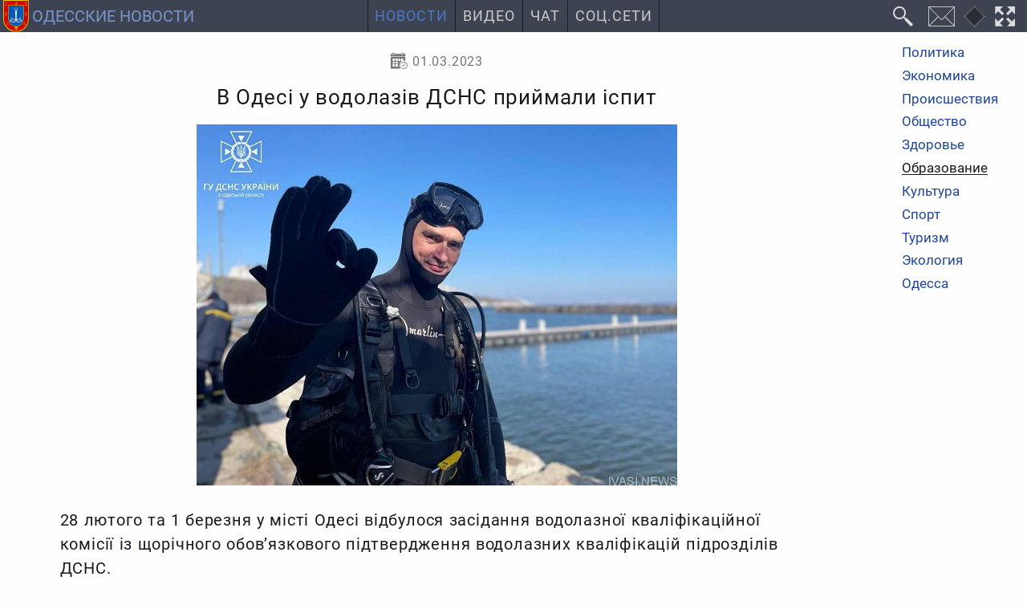

--- FILE ---
content_type: text/html; charset=utf-8
request_url: https://odessa-news.stream/obrazovanie/v-odesi-u-vodolaziv-dsns-priymali-ispit
body_size: 6346
content:
<!DOCTYPE html><html class="ru ltr" dir=ltr lang=ru-UA itemscope itemtype=https://schema.org/WebPage prefix="og: https://ogp.me/ns# fb: https://ogp.me/ns/fb# article: https://ogp.me/ns/article#"><head><meta charset=utf-8><meta name=viewport content="width=device-width"><meta http-equiv=X-UA-Compatible content="IE=edge"><title itemprop="name headline">В Одесі у водолазів ДСНС приймали іспит</title><meta name=description itemprop="description about" content="28 лютого та 1 березня у місті Одесі відбулося засідання водолазної кваліфікаційної комісії із щорічного обов&rsquo;язкового підтвердження водолазних кваліфікацій підрозділів ДСНС."><meta name=keywords itemprop="keywords genre" content="ученье свет, юг новости"><meta property=og:type content=article><meta property=og:title content="В Одесі у водолазів ДСНС приймали іспит"><meta property=og:description content="28 лютого та 1 березня у місті Одесі відбулося засідання водолазної кваліфікаційної комісії із щорічного обов&rsquo;язкового підтвердження водолазних кваліфікацій підрозділів ДСНС."><meta itemprop="url mainEntityOfPage" property=og:url content=https://odessa-news.stream/obrazovanie/v-odesi-u-vodolaziv-dsns-priymali-ispit><meta itemprop="primaryImageOfPage thumbnailUrl" property=og:image content=https://odessa-news.stream/images/blog/2023-03/10faefe85d.jpeg><meta name=twitter:card content=summary_large_image><meta name=application-name property=og:site_name content="Одесские новости: Новости Одесской области и города Одесса"><meta name=theme-color content=#3d4350><meta name=mobile-web-app-capable content=yes><meta name=apple-mobile-web-app-title content="Одесские новости: Новости Одесской области и города Одесса"><meta name=apple-mobile-web-app-capable content=yes><meta name=apple-mobile-web-app-status-bar-style content=#3d4350><link rel=mask-icon href=/_img/favicon/favicon.svg color=#3d4350><link rel="shortcut icon" href=/favicon.ico type=image/x-icon><link rel=icon href=/favicon.png sizes=16x16 type=image/png><link rel=icon href=/_img/favicon/favicon32.png sizes=32x32 type=image/png><link rel=icon href=/_img/favicon/favicon48.png sizes=48x48 type=image/png><link rel=icon href=/_img/favicon/favicon62.png sizes=62x62 type=image/png><link rel=icon href=/_img/favicon/favicon192.png sizes=192x192 type=image/png><link rel=apple-touch-startup-image href=/_img/favicon/favicon192.png><link rel=apple-touch-icon href=/_img/favicon/favicon120.png><link rel=apple-touch-icon sizes=152x152 href=/_img/favicon/favicon152.png><link rel=apple-touch-icon sizes=167x167 href=/_img/favicon/favicon167.png><link rel=apple-touch-icon sizes=180x180 href=/_img/favicon/favicon180.png><link rel=apple-touch-icon sizes=192x192 href=/_img/favicon/favicon192.png><link rel=stylesheet href="/min.css?v=13"> <script id=prod src="/min.js?v=12" data-sw-file=/sw-stream-news.js data-disq=odesskie-novosti data-gsearch-id=4a0ab2646a18c9221 data-push=11b76292-a5b6-4e28-9bde-70ffbc774f82 data-push-safari=web.onesignal.auto.09206a8d-cae3-491c-ad76-7a8d47a79aca data-asense=ca-pub-4893032093594716 defer></script> <script id=gtag src="https://www.googletagmanager.com/gtag/js?id=G-ST1S5LZS45" async></script><link rel=alternate type=application/rss+xml title="Одесские новости" href=https://feeds.feedburner.com/novosti-odessa><meta property=fb:app_id content=263548488388187><meta property=article:section content=Образование /><link rel=manifest href=/manifest.json><meta name=msapplication-config content=/browserconfig.xml></head><body id=z3w_131 class="c_content v_article id_80011 trans_header"><div id=system-message-container> </div> <header id=header data-turbolinks-permanent> <a id=logo href=/ title="Новости Одесской области и города Одесса" data-mobile-title=Новости><img src=/_img/logo.svg alt="Новости Одесса" width=42 height=42><span class=logo_text>Одесские новости</span></a> <nav id=z3_menu><ul> <li class="m101 home deep dad"><a href=/ title="Новости Одесской области">Новости</a><ul class=hide_ul><li class=m125><a href=/politika title="Политические новости Одесской области">Политика</a></li><li class=m126><a href=/ekonomika title="Экономические новости Одесской области">Экономика</a></li><li class=m127><a href=/proisshestviya title="Происшествия в Одесской области">Происшествия</a></li><li class=m129><a href=/obshchestvo title="Общественные новости Одесской области">Общество</a></li><li class=m131><a href=/zdorove title="Здоровье и медицина в Одесской области">Здоровье</a></li><li class="m134 here active"><a href=/obrazovanie title="Новости образования в Одесской области">Образование</a></li><li class=m130><a href=/kultura title="Новости культуры в Одесской области">Культура</a></li><li class=m132><a href=/sport title="Новости спорта в Одесской области">Спорт</a></li><li class=m136><a href=/ekologiya title="Новости экологии в Одесской области">Экология</a></li><li class=m135><a href=/odessa title="Новости города Одесса">Одесса</a></li><li class=m147><a href=/arkhiv title="Архив одесских новостей">Архив</a></li></ul></li><li class=m140><a href=/video title="Одесса Сегодня Видео: Одесская видеолента с Ютуба">Видео</a></li><li class=m137><a href=/chat>Чат</a></li><li class=m151><a href=/odessa-social-media title="Одесса в социальных сетях">Соц.Сети</a></li> </ul> </nav><div class="header-buttons dfc"> <button id=custom-gsearch-button class=i_search title=Поиск data-modal-title=Поиск data-jsearch-href=/search data-jsearch-title="Поиск на сайте"><i>Поиск</i></button> <button id=contact-form class=i_mail title=Контакты type=button data-form-url="/?tmpl=form"><i>Контакты</i></button> <button id=change-dsgn class=dsgn data-dsgn=onedark title="Изменить цветовую схему" type=button><i>Изменить цветовую схему</i></button> <button id=fullscreen-mode class=i_fw title="F11 - полноэкранный режим" type=button><i>Во весь экран</i></button> <button id=z3_mobmenu class=i_menu title=Меню type=button><i>Меню</i></button> </div> </header><div id=t131><aside id=side_b><div class=sticky> <nav class=all_cats><ul> <li class=m102><a href=/politika title="Политические новости Одесской области">Политика</a></li><li class=m105><a href=/ekonomika title="Экономические новости Одесской области">Экономика</a></li><li class=m106><a href=/proisshestviya title="Происшествия в Одесской области">Происшествия</a></li><li class=m117><a href=/obshchestvo title="Общественные новости Одесской области">Общество</a></li><li class=m119><a href=/zdorove title="Здоровье и медицина в Одесской области">Здоровье</a></li><li class="m122 here active"><a href=/obrazovanie title="Новости образования в Одесской области">Образование</a></li><li class=m118><a href=/kultura title="Новости культуры в Одесской области">Культура</a></li><li class=m120><a href=/sport title="Новости спорта в Одесской области">Спорт</a></li><li class=m121><a href=/turizm title="Новости туризма в Одесской области">Туризм</a></li><li class=m124><a href=/ekologiya title="Новости экологии в Одесской области">Экология</a></li><li class=m123><a href=/odessa title="Новости города Одесса">Одесса</a></li> </ul> </nav> </div> </aside> <main><article id=v-odesi-u-vodolaziv-dsns-priymali-ispit class="full_article art_80011 cat_20" itemprop=mainEntity itemscope itemtype=https://schema.org/Article prefix="og: http://ogp.me/ns/article#" itemid=https://odessa-news.stream/obrazovanie/v-odesi-u-vodolaziv-dsns-priymali-ispit#Article lang=uk> <header><div class=full_article_info> <time class="i_calendar1 jtt" datetime=2023-03-01T08:01:00+02:00 title="Опубликовано: 01 марта 2023" itemprop=datePublished property=article:published_time> 01.03.2023 </time> <span class="i_eye jtt" title="Просмотров: 561"><meta itemprop=interactionCount content=UserPageVisits:561>561 </span> </div><div class=page-header><h1 id=v-odesi-u-vodolaziv-dsns-priymali-ispit itemprop="headline name">В Одесі у водолазів ДСНС приймали іспит</h1></div><div class=article_image itemprop=image itemscope itemtype=https://schema.org/ImageObject><figure> <img src=/images/blog/2023-03/10faefe85d.jpeg alt="В Одесі у водолазів ДСНС приймали іспит" itemprop=image width=599 height=450> </figure><meta itemprop=url content=https://odessa-news.stream/images/blog/2023-03/10faefe85d.jpeg><meta itemprop=name content="В Одесі у водолазів ДСНС приймали іспит"><meta itemprop=description content="В Одесі у водолазів ДСНС приймали іспит"><meta itemprop=width content=599><meta itemprop=height content=450></div></header><div id=articlebody class=speakable><p itemprop=description> 28 лютого та 1 березня у місті Одесі відбулося засідання водолазної кваліфікаційної комісії із щорічного обов&rsquo;язкового підтвердження водолазних кваліфікацій підрозділів ДСНС.	</p><div itemprop=articleBody> </div> </div><div class="m0a gads tac"> <ins class=adsbygoogle style="display:block; text-align:center;" data-ad-layout=in-article data-ad-format=fluid data-ad-client=ca-pub-4893032093594716 data-ad-slot=1370727617></ins> </div><footer><div class="dfwsb art_bottom"><div class=category_name> <a class=i_folder href=/obrazovanie itemprop="articleSection genre" content=Образование>Образование</a> </div><div id=art-vote><div class=content_vote> <input type=hidden name=task value=article.vote> <input type=hidden name=hitcount value=0> <input type=hidden name=url value="https://odessa-news.stream/obrazovanie/v-odesi-u-vodolaziv-dsns-priymali-ispit?hitcount=0&tmpl=sysmess"> <input type="hidden" name="ca61b23f59d9dca43dbc0f1049880c0c" value="1" /> </div><div id=response-vote></div><div class=content_rating itemprop=aggregateRating><meta itemprop=ratingValue content=5><meta itemprop=ratingCount content=1><div id=content_vote_80011 class=voting_stars><span class="vote_star green tt" data-vote=1 title=1></span><span class="vote_star green tt" data-vote=2 title=2></span><span class="vote_star green tt" data-vote=3 title=3></span><span class="vote_star green tt" data-vote=4 title=4></span><span class="vote_star green tt" data-vote=5 title=5></span></div></div></div></div></footer></article><hr><div id=disqus_thread data-art-id=80011 data-art-link=https://odessa-news.stream/obrazovanie/v-odesi-u-vodolaziv-dsns-priymali-ispit></div><div class=relateditems><p>Читайте также:</p><ul> <li> <a href=/obrazovanie/odesitam-rozpovili-pro-osoblivosti-zarakhuvannya-ditey-do-pyatikh-klasiv> Одеситам розповіли про особливості зарахування дітей до п’ятих класів  </a> </li> <li> <a href=/obrazovanie/odeskim-abiturientam-rozpovili-yak-prokhoditime-natsionalniy-multitest> Одеським абітурієнтам розповіли як проходитиме Національний мультитест </a> </li> <li> <a href=/obrazovanie/u-2023-rotsi-abiturienti-skladatimut-obovyazkovo-ukrainsku-movu-y-matematiku> У 2023 році абітурієнти складатимуть обовʼязково українську мову й математику </a> </li> <li> <a href=/obrazovanie/v-odesi-zakinchuyutsya-vimusheni-shkilni-kanikuli> В Одесі закінчуються вимушені шкільні канікули </a> </li> </ul> </div> <script id=microdata-Article type=application/ld+json>{"@context":"https:\/\/schema.org","@type":"NewsArticle","@id":"https:\/\/odessa-news.stream\/obrazovanie\/v-odesi-u-vodolaziv-dsns-priymali-ispit#Article","url":"https:\/\/odessa-news.stream\/obrazovanie\/v-odesi-u-vodolaziv-dsns-priymali-ispit","articleSection":"news","author":{"@id":"https:\/\/odessa-news.stream\/#Organization"},"publisher":{"@id":"https:\/\/odessa-news.stream\/#Organization"},"speakable":{"@type":"SpeakableSpecification","cssSelector":["h1",".speakable"]}}</script> </main><aside id=side_a><div class="custom side_logo"> <a href=/ title="Новости Одесской области и города Одесса"> <img src=/_img/logo.svg alt="Герб Одесской области" loading=lazy> </a></div></aside></div><div id=botmenu><div class=breadcrumb><ol class=breadcrumb_list itemprop=breadcrumb itemscope itemtype=https://schema.org/BreadcrumbList><meta itemprop=numberOfItems content=3><li class="path p_1 i_chev_r" itemprop=itemListElement itemscope itemtype=https://schema.org/ListItem> <a href=https://odessa-news.stream/ title=Новости itemprop=item> <span itemprop=name>Новости</span> <meta itemprop="url mainEntityOfPage" content=https://odessa-news.stream/></a> <meta itemprop=position content=1></li> <li class="path p_2 i_chev_r" itemprop=itemListElement itemscope itemtype=https://schema.org/ListItem> <a href=https://odessa-news.stream/obrazovanie title=Образование itemprop=item> <span itemprop=name>Образование</span> <meta itemprop="url mainEntityOfPage" content=https://odessa-news.stream/obrazovanie></a> <meta itemprop=position content=2></li> <li class="path p_3 here" itemprop=itemListElement itemscope itemtype=https://schema.org/ListItem> <a href=https://odessa-news.stream/obrazovanie/kiliyskiy-rayon-predprinimatel-ukral-na-remonte-shkoly-700-tys-grn-foto title="Килийский район: предприниматель украл на ремонте школы 700 тыс грн (ФОТО)" itemprop=item> <span itemprop=name> Килийский район: предприниматель украл на ремонте школы 700 тыс грн (ФОТО) </span> <meta itemprop="url mainEntityOfPage" content=https://odessa-news.stream/obrazovanie/kiliyskiy-rayon-predprinimatel-ukral-na-remonte-shkoly-700-tys-grn-foto></a> <meta itemprop=position content=3></li> </ol> </div> <script type=application/ld+json>{"@context":"http://schema.org","@type":"BreadcrumbList","numberOfItems":"3","itemListElement":[{"@type":"ListItem","position":1,"item":{"@id":"https://odessa-news.stream/","name":"Новости","mainEntityOfPage":"https://odessa-news.stream/","url":"https://odessa-news.stream/"}},{"@type":"ListItem","position":2,"item":{"@id":"https://odessa-news.stream/obrazovanie","name":"Образование","mainEntityOfPage":"https://odessa-news.stream/obrazovanie","url":"https://odessa-news.stream/obrazovanie"}},{"@type":"ListItem","position":3,"item":{"@id":"https://odessa-news.stream/obrazovanie/kiliyskiy-rayon-predprinimatel-ukral-na-remonte-shkoly-700-tys-grn-foto","name":"Килийский район: предприниматель украл на ремонте школы 700 тыс грн (ФОТО)","mainEntityOfPage":"https://odessa-news.stream/obrazovanie/kiliyskiy-rayon-predprinimatel-ukral-na-remonte-shkoly-700-tys-grn-foto","url":"https://odessa-news.stream/obrazovanie/kiliyskiy-rayon-predprinimatel-ukral-na-remonte-shkoly-700-tys-grn-foto"}}]}</script> </div><footer id=footer data-turbolinks-permanent><div class="foot_info dfwsac p05"><div class=foot_links> <a href=https://nikolaev.odessa-news.stream title="Новости Николаевской области и города Николаев" target=_blank><img src=/_img/logos/nikolaevskie-novosti.svg alt="Новости Николаев" width=28 height=40 loading=lazy>Николаевские новости</a> <a href=https://kherson.odessa-news.stream title="Новости Херсонской области и города Херсон" target=_blank><img src=/_img/logos/khersonskie-novosti.svg alt="Новости Херсон" width=28 height=40 loading=lazy>Херсонские новости</a> <a href=https://it.odessa-news.stream title="Новости Интернет Технологий" target=_blank><img src=/_img/logos/it-news.png alt=Глобус width=30 height=30 loading=lazy>Новости IT</a> </div><div class=foot_smm_links> <a class=i_rss1 href=https://feeds.feedburner.com/novosti-odessa title="Новостная лента" target=_blank rel="nofollow noopener noreferrer"></a> <a class=i_fb href=https://www.facebook.com/OdesskieNovosti title="Одесские новости в FB" target=_blank rel="nofollow noopener noreferrer"></a> </div><div class=foot_contacts><p> <a href=/o-nas>О нас</a> </p><p> <a href=/politika-konfidentsialnosti>Политика конфиденциальности</a> </p><p> Контакты:<br> <a href="/cdn-cgi/l/email-protection#a6cbc7cfcae6c9c2c3d5d5c78bc8c3d1d588d5d2d4c3c7cb" title="Написать письмо на электронную почту" target=_blank rel="nofollow noopener noreferrer"><span class="__cf_email__" data-cfemail="e984888085a9868d8c9a9a88c4878c9e9ac79a9d9b8c8884">[email&#160;protected]</span></a> </p></div><p class=foot_desc>Круглосуточные новости Одесской области</p></div><div class="toup upbottom" title=Наверх role=button><i class=i_chev_t></i></div> <span class="toup upleft" title=Наверх role=button></span> </footer><div id=z3_modal data-turbolinks-permanent></div><div id=modal_container data-turbolinks-permanent></div> <script data-cfasync="false" src="/cdn-cgi/scripts/5c5dd728/cloudflare-static/email-decode.min.js"></script><script id=microdata-Organization type=application/ld+json>{"@context":"https:\/\/schema.org","@type":"Organization","@id":"https:\/\/odessa-news.stream\/#Organization","url":"https:\/\/odessa-news.stream\/","email":"mail@odessa-news.stream","name":"\u041e\u0434\u0435\u0441\u0441\u043a\u0438\u0435 \u043d\u043e\u0432\u043e\u0441\u0442\u0438: \u041d\u043e\u0432\u043e\u0441\u0442\u0438 \u041e\u0434\u0435\u0441\u0441\u043a\u043e\u0439 \u043e\u0431\u043b\u0430\u0441\u0442\u0438 \u0438 \u0433\u043e\u0440\u043e\u0434\u0430 \u041e\u0434\u0435\u0441\u0441\u0430","description":"\u041d\u043e\u0432\u043e\u0441\u0442\u0438 \u041e\u0434\u0435\u0441\u0441\u043a\u043e\u0439 \u043e\u0431\u043b\u0430\u0441\u0442\u0438 \u0438 \u0433\u043e\u0440\u043e\u0434\u0430 \u041e\u0434\u0435\u0441\u0441\u0430. \u0421\u0432\u0435\u0436\u0430\u044f \u0438 \u0430\u043a\u0442\u0443\u0430\u043b\u044c\u043d\u0430\u044f \u0438\u043d\u0444\u043e\u0440\u043c\u0430\u0446\u0438\u044f \u043e \u043f\u043e\u043b\u0438\u0442\u0438\u043a\u0435, \u044d\u043a\u043e\u043d\u043e\u043c\u0438\u043a\u0435, \u043f\u0440\u043e\u0438\u0441\u0448\u0435\u0441\u0442\u0432\u0438\u044f\u0445, \u0441\u043f\u043e\u0440\u0442\u0435, \u0442\u0443\u0440\u0438\u0437\u043c\u0435, \u043e\u0431\u0440\u0430\u0437\u043e\u0432\u0430\u043d\u0438\u0438, \u043c\u0435\u0434\u0438\u0446\u0438\u043d\u0435, \u043a\u0443\u043b\u044c\u0442\u0443\u0440\u0435, \u043e\u0431\u0449\u0435\u0441\u0442\u0432\u0435, \u044d\u043a\u043e\u043b\u043e\u0433\u0438\u0438 \u0432 \u041e\u0434\u0435\u0441\u0441\u043a\u043e\u0439 \u043e\u0431\u043b\u0430\u0441\u0442\u0438 \u0438 \u041e\u0434\u0435\u0441\u0441\u0435.","keywords":"\u041e\u0434\u0435\u0441\u0441\u043a\u0430\u044f \u043e\u0431\u043b\u0430\u0441\u0442\u044c, \u041e\u0434\u0435\u0441\u0441\u0430, \u043d\u043e\u0432\u043e\u0441\u0442\u0438, \u0441\u0432\u043e\u0434\u043a\u0438 \u043d\u043e\u0432\u043e\u0441\u0442\u0435\u0439, \u0445\u0440\u043e\u043d\u0438\u043a\u0430, \u043f\u043e\u043b\u0438\u0442\u0438\u043a\u0430, \u044d\u043a\u043e\u043d\u043e\u043c\u0438\u043a\u0430, \u043f\u0440\u043e\u0438\u0441\u0448\u0435\u0441\u0442\u0432\u0438\u044f, \u043a\u0440\u0438\u043c\u0438\u043d\u0430\u043b, \u043e\u0431\u0449\u0435\u0441\u0442\u0432\u043e, \u043a\u0443\u043b\u044c\u0442\u0443\u0440\u0430, \u0437\u0434\u043e\u0440\u043e\u0432\u044c\u0435, \u0441\u043f\u043e\u0440\u0442, \u0442\u0443\u0440\u0438\u0437\u043c, \u043e\u0431\u0440\u0430\u0437\u043e\u0432\u0430\u043d\u0438\u0435, \u044d\u043a\u043e\u043b\u043e\u0433\u0438\u044f.","logo":{"@type":"ImageObject","url":"https:\/\/odessa-news.stream\/_img\/favicon\/favicon512.png","width":"512","height":"512"}}</script><script id=microdata-WebSite type=application/ld+json>{"@context":"https:\/\/schema.org","@type":"WebSite","@id":"https:\/\/odessa-news.stream\/#Organization","potentialAction":{"@type":"SearchAction","name":"\u041e\u0434\u0435\u0441\u0441\u043a\u0438\u0435 \u043d\u043e\u0432\u043e\u0441\u0442\u0438: \u041d\u043e\u0432\u043e\u0441\u0442\u0438 \u041e\u0434\u0435\u0441\u0441\u043a\u043e\u0439 \u043e\u0431\u043b\u0430\u0441\u0442\u0438 \u0438 \u0433\u043e\u0440\u043e\u0434\u0430 \u041e\u0434\u0435\u0441\u0441\u0430","target":"https:\/\/odessa-news.stream\/search?searchword={search_term_string}","query-input":"required name=search_term_string"}}</script><script defer src="https://static.cloudflareinsights.com/beacon.min.js/vcd15cbe7772f49c399c6a5babf22c1241717689176015" integrity="sha512-ZpsOmlRQV6y907TI0dKBHq9Md29nnaEIPlkf84rnaERnq6zvWvPUqr2ft8M1aS28oN72PdrCzSjY4U6VaAw1EQ==" data-cf-beacon='{"version":"2024.11.0","token":"623940190cff41e293bdc82b33d76f79","r":1,"server_timing":{"name":{"cfCacheStatus":true,"cfEdge":true,"cfExtPri":true,"cfL4":true,"cfOrigin":true,"cfSpeedBrain":true},"location_startswith":null}}' crossorigin="anonymous"></script>
<script>(function(){function c(){var b=a.contentDocument||a.contentWindow.document;if(b){var d=b.createElement('script');d.innerHTML="window.__CF$cv$params={r:'9c104781bebd1330',t:'MTc2ODkzMDAxMg=='};var a=document.createElement('script');a.src='/cdn-cgi/challenge-platform/scripts/jsd/main.js';document.getElementsByTagName('head')[0].appendChild(a);";b.getElementsByTagName('head')[0].appendChild(d)}}if(document.body){var a=document.createElement('iframe');a.height=1;a.width=1;a.style.position='absolute';a.style.top=0;a.style.left=0;a.style.border='none';a.style.visibility='hidden';document.body.appendChild(a);if('loading'!==document.readyState)c();else if(window.addEventListener)document.addEventListener('DOMContentLoaded',c);else{var e=document.onreadystatechange||function(){};document.onreadystatechange=function(b){e(b);'loading'!==document.readyState&&(document.onreadystatechange=e,c())}}}})();</script></body></html>

--- FILE ---
content_type: text/html; charset=utf-8
request_url: https://www.google.com/recaptcha/api2/aframe
body_size: 148
content:
<!DOCTYPE HTML><html><head><meta http-equiv="content-type" content="text/html; charset=UTF-8"></head><body><script nonce="olU6EkSmvFHalUN98I8ZQA">/** Anti-fraud and anti-abuse applications only. See google.com/recaptcha */ try{var clients={'sodar':'https://pagead2.googlesyndication.com/pagead/sodar?'};window.addEventListener("message",function(a){try{if(a.source===window.parent){var b=JSON.parse(a.data);var c=clients[b['id']];if(c){var d=document.createElement('img');d.src=c+b['params']+'&rc='+(localStorage.getItem("rc::a")?sessionStorage.getItem("rc::b"):"");window.document.body.appendChild(d);sessionStorage.setItem("rc::e",parseInt(sessionStorage.getItem("rc::e")||0)+1);localStorage.setItem("rc::h",'1768930016332');}}}catch(b){}});window.parent.postMessage("_grecaptcha_ready", "*");}catch(b){}</script></body></html>